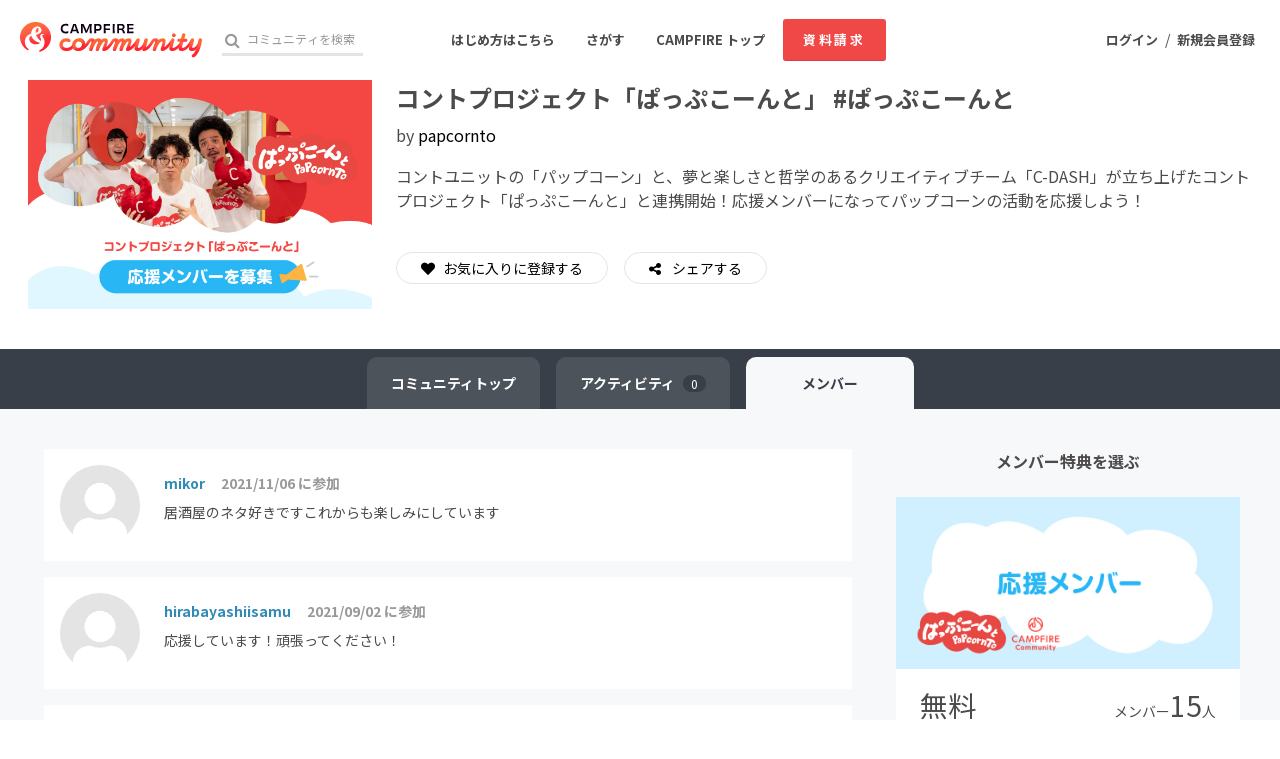

--- FILE ---
content_type: text/html; charset=utf-8
request_url: https://community.camp-fire.jp/projects/480275/backers
body_size: 6568
content:
<!DOCTYPE html><html class="campfire" lang="ja"><head>  <script>
    dataLayer = [];

  </script>

    <script>
      // Unique Script ID: BI/BzBdh+eE=
      dataLayer.push({"facebook_conversion_api_global_event_id":"18.188.152.37_Mozilla/5.0 (Macintosh; Intel Mac OS X 10_15_7) AppleWebKit/537.36 (KHTML, like Gecko) Chrome/131.0.0.0 Safari/537.36; ClaudeBot/1.0; +claudebot@anthropic.com)_1770108745"}, {"event":"ab_test","event_category":"Y202512_po_toppage_header_readyfor_link","event_action":"test_start","event_label":"default"}, {"dynx_itemid":480275,"dynx_project_type":"fanclub","dynx_project_source":"other","dynx_project_theme":"community","dynx_project_category":"category_dance","dynx_project_status":"opened","dynx_project_visibility":"public","dynx_has_backable_rewards":true,"dynx_backer_count":15,"dynx_backer_total":null,"dynx_included_feeds_ydn":false,"dynx_included_feeds_affiliate":false,"dynx_included_feeds_ls_affiliate":true,"dynx_included_feeds_criteo":false,"dynx_included_feeds_facebook":false,"dynx_included_feeds_gdr":false,"dynx_project_prefecture":null});
    </script>

  <script>
  (function(w,d,s,l,i){w[l]=w[l]||[];w[l].push({'gtm.start':
  new Date().getTime(),event:'gtm.js'});var f=d.getElementsByTagName(s)[0],
  j=d.createElement(s),dl=l!='dataLayer'?'&l='+l:'';j.async=true;j.src=
  'https://www.googletagmanager.com/gtm.js?id='+i+dl;f.parentNode.insertBefore(j,f);
  })(window,document,'script','dataLayer','GTM-W9DRDW2');</script>


<link href="https://fonts.googleapis.com" rel="preconnect" /><link crossorigin="anonymous" href="https://fonts.gstatic.com" rel="preconnect" /><link href="https://fonts.googleapis.com/css2?family=Noto+Sans+JP:wght@400;500;700&amp;display=swap" rel="stylesheet" /><link href="https://kit.fontawesome.com" rel="preconnect" /><link crossorigin="anonymous" href="https://ka-p.fontawesome.com" rel="preconnect" /><script async="" crossorigin="anonymous" src="https://kit.fontawesome.com/18f0a5c5ec.js"></script><meta content="NOYDIR" name="ROBOTS" /><meta content="NOODP" name="ROBOTS" /><link media="handheld" rel="alternate" /><meta content="width=device-width,initial-scale=1,minimum-scale=1,maximum-scale=1,user-scalable=no" name="viewport" /><meta content="198416226868447" property="fb:app_id" /><meta content="175430739163635" property="fb:pages" /><meta content="816f5f822973010374b9945914e9fd48" name="p:domain_verify" /><meta content="IE=Edge" http-equiv="X-UA-Compatible" /><meta content="yes" name="apple-mobile-web-app-capable" /><meta content="default" name="apple-mobile-web-app-status-bar-style" /><title>コントプロジェクト「ぱっぷこーんと」 #ぱっぷこーんとのメンバー一覧 CAMPFIREコミュニティ</title>
<link rel="icon" type="image/x-icon" href="https://static.camp-fire.jp/assets/favicon/community/favicon2022-8a5ef5d28a4f20286d005ca0744a0941dbb87f497686248879623e812a49d860.ico">
<link rel="apple-touch-icon" type="image/png" href="https://static.camp-fire.jp/assets/favicon/community/touch_icon2022-8fae230f5e6b9bce734692b13c8bd23bcf3005a66b6b37e647a2d2fcbe567c6a.png" sizes="152x152">
<meta name="description" content="コントユニットの「パップコーン」と、夢と楽しさと哲学のあるクリエイティブチーム「C-DASH」が立ち上げたコントプロジェクト「ぱっぷこーんと」と連携開始！応援メンバーになってパップコーンの活動を応援しよう！">
<meta name="keywords" content="クラウドファンディング,資金調達,campfire,キャンプファイヤー,ソーシャルファンディング,クリエイター,少額出資,プレオーダー">
<link rel="canonical" href="https://community.camp-fire.jp/projects/480275/backers">
<meta name="translation missing: community.backers.index.noindex" content="nofollow">
<meta property="og:title" content="コントプロジェクト「ぱっぷこーんと」 #ぱっぷこーんとのメンバー一覧">
<meta property="og:description" content="コントユニットの「パップコーン」と、夢と楽しさと哲学のあるクリエイティブチーム「C-DASH」が立ち上げたコントプロジェクト「ぱっぷこーんと」と連携開始！応援メンバーになってパップコーンの活動を応援しよう！">
<meta property="og:image" content="https://static.camp-fire.jp/assets/community/community_ogp2022-0b643e981b2232b021d3997e325ad79a031eb2d9ed953f5498177f5591eecb86.png">
<meta name="twitter:card" content="summary_large_image">
<meta name="twitter:site" content="@CAMP_community_">
<meta name="note:card" content="summary_large_image"><meta name="csrf-param" content="authenticity_token" />
<meta name="csrf-token" content="RngFqIHd2osgBKpqOz3J4NCRP5lumZPxl5fCcZSVcJLkSANfz6fRtpgHU8wNBCgUnCRIMqOOgFR2iry27WP1ag" /><script>const BASE_URL = "https://camp-fire.jp/";
const API_URL = "https://api.camp-fire.jp/";</script><script src="https://static.camp-fire.jp/assets/application-bacaf39b50d5637f7f09cc732b169afc72aae74a8e445506709d017a8962a575.js"></script><script src="https://static.camp-fire.jp/assets/themes/community/common-7b1b8e6438079f828df35b8674f17f07b550dc40b1f91bb18d2313ea5894a653.js"></script><script src="https://cdn.jsdelivr.net/npm/canvas-confetti@1.5.1/dist/confetti.browser.min.js"></script><script src="https://static.camp-fire.jp/assets/change_money_unit-6d87c47953d5890b05e24b09a46f5ceed96ff0f4c68bd76b2b9f0eec670a76a3.js" defer="defer"></script><script src="https://static.camp-fire.jp/assets/lazysizes.min-a12a6994abeab0df1a1df0c6afea565afbef9c001213ed7848b4967fb3bcfffb.js" async="async"></script><script src="https://static.camp-fire.jp/assets/community_project_show-e27817dfce0b6d56b859.js"></script><link rel="stylesheet" href="https://static.camp-fire.jp/assets/application-acb68d91e71003f3bd5de7998ca0829b0073238589afda74299e2b99786af7e5.css" media="all" /><link rel="stylesheet" href="https://static.camp-fire.jp/assets/themes/community/common-51d2b1799c35b19263a0c1096157e833ff8f79edfabc25c8da8ea90101137953.css" /><link rel="stylesheet" href="https://static.camp-fire.jp/assets/slick-c0d9711ca26a60b2f858844332fc390b344513af5125e95a027261a5927e1374.css" media="all" /><link rel="stylesheet" href="https://static.camp-fire.jp/assets/themes/community/refine-fe497677b54ab90c9629db15f96de8af33da8eac3ff8c8783ad05fc477610fcf.css" /></head><body id="page-top"><noscript><iframe src="https://www.googletagmanager.com/ns.html?id=GTM-W9DRDW2"
height="0" width="0" style="display:none;visibility:hidden"></iframe></noscript>
<div class="backers-index layouts-backers layouts1 community-page-layout wrapper"><header class="header community"><nav class="gl-header"><div class="navigation clearfix"><div class="logo" id="gl-logo"><a id="hnav_header_logo" title="CAMPFIRE Community - クラウドファンディング" href="https://community.camp-fire.jp/"><img alt="CAMPFIREコミュニティ" srcset="https://static.camp-fire.jp/assets/community/logo_community2022-2ecb1b617b5d3e0b4042d5680cb449fd2f8e9c2579322c59bcbc545298d9e867.svg?ixlib=rails-2.1.4&amp;auto=format&amp;w=320 320w, https://static.camp-fire.jp/assets/community/logo_community2022-2ecb1b617b5d3e0b4042d5680cb449fd2f8e9c2579322c59bcbc545298d9e867.svg?ixlib=rails-2.1.4&amp;auto=format&amp;w=414 414w, https://static.camp-fire.jp/assets/community/logo_community2022-2ecb1b617b5d3e0b4042d5680cb449fd2f8e9c2579322c59bcbc545298d9e867.svg?ixlib=rails-2.1.4&amp;auto=format&amp;w=768 768w, https://static.camp-fire.jp/assets/community/logo_community2022-2ecb1b617b5d3e0b4042d5680cb449fd2f8e9c2579322c59bcbc545298d9e867.svg?ixlib=rails-2.1.4&amp;auto=format&amp;w=960 960w, https://static.camp-fire.jp/assets/community/logo_community2022-2ecb1b617b5d3e0b4042d5680cb449fd2f8e9c2579322c59bcbc545298d9e867.svg?ixlib=rails-2.1.4&amp;auto=format&amp;w=1024 1024w" sizes="100vw" src="https://static.camp-fire.jp/assets/community/logo_community2022-2ecb1b617b5d3e0b4042d5680cb449fd2f8e9c2579322c59bcbc545298d9e867.svg?ixlib=rails-2.1.4&auto=format" /></a></div><div class="header-search" id="search-wrap"><form action="https://community.camp-fire.jp/projects/search" autocomplete="off" method="get"><label for="hnav_header_search" id="search-icon"><i class="fa fa-search"></i></label><input class="custom" id="hnav_header_search" name="word" placeholder="コミュニティを検索" type="text" /><a class="search-close" href="" id="hnav_search_close"><i class="fa fa-times"></i></a></form></div><div id="header-users"><div class="user-normal"><a id="hnav_user_action_login" title="ログイン" href="https://community.camp-fire.jp/login">ログイン</a><span>/</span><a id="hnav_user_action_signup" title="新規会員登録" href="/signup">新規会員登録</a></div></div><a id="hnav_search_open" class="search-open" href=""><i class="fa fa-search"></i></a><a id="community-header-dlform" target="_blank" class="red no-shadow button community-header__sp-dlform " href="https://form.run/@community-support-dlform">資料請求</a></div><div class="menu-global clearfix" id="menu-global"><ul><li><a id="hnav_menu_start" title="コミュニティを始める" href="https://community.camp-fire.jp/readyfor">はじめ方はこちら</a></li><li><a id="hnav_menu_open" title="コミュニティをさがす" href="https://community.camp-fire.jp/projects">さがす</a></li><li class="sp-none sc-none"><a title="CAMPFIRE トップ" href="https://camp-fire.jp/">CAMPFIRE トップ</a></li><li class="sp-none sc-none"><a id="community-header-dlform" target="_blank" class="red no-shadow button header_brochure" href="https://form.run/@community-support-dlform">資料請求</a></li></ul></div><div class="more-menu" id="more-menu"><ul><li><ul><li><a id="hnav_menu_project_popular" title="おすすめのコミュニティ" href="https://community.camp-fire.jp/">おすすめのコミュニティ</a></li><li><a id="hnav_menu_project_popular" title="人気のコミュニティ" href="https://community.camp-fire.jp/projects">人気のコミュニティ</a></li><li><a id="hnav_menu_project_fresh" title="新着のコミュニティ" href="https://community.camp-fire.jp/projects/fresh">新着のコミュニティ</a></li></ul></li><li><ul class="category clearfix"><li><i class="fa fa-angle-right"></i><a id="hnav_menu_category_art" title="アート・写真" href="https://community.camp-fire.jp/projects/category/art">アート・写真</a></li><li><i class="fa fa-angle-right"></i><a id="hnav_menu_category_music" title="音楽" href="https://community.camp-fire.jp/projects/category/music">音楽</a></li><li><i class="fa fa-angle-right"></i><a id="hnav_menu_category_dance" title="舞台・パフォーマンス" href="https://community.camp-fire.jp/projects/category/dance">舞台・パフォーマンス</a></li><li><i class="fa fa-angle-right"></i><a id="hnav_menu_category_product" title="プロダクト" href="https://community.camp-fire.jp/projects/category/product">プロダクト</a></li><li><i class="fa fa-angle-right"></i><a id="hnav_menu_category_technology" title="テクノロジー・ガジェット" href="https://community.camp-fire.jp/projects/category/technology">テクノロジー・ガジェット</a></li><li><i class="fa fa-angle-right"></i><a id="hnav_menu_category_game" title="ゲーム・サービス開発" href="https://community.camp-fire.jp/projects/category/game">ゲーム・サービス開発</a></li><li><i class="fa fa-angle-right"></i><a id="hnav_menu_category_food" title="フード・飲食店" href="https://community.camp-fire.jp/projects/category/food">フード・飲食店</a></li><li><i class="fa fa-angle-right"></i><a id="hnav_menu_category_fashion" title="ファッション" href="https://community.camp-fire.jp/projects/category/fashion">ファッション</a></li><li><i class="fa fa-angle-right"></i><a id="hnav_menu_category_movie" title="映像・映画" href="https://community.camp-fire.jp/projects/category/movie">映像・映画</a></li><li><i class="fa fa-angle-right"></i><a id="hnav_menu_category_publishing" title="書籍・雑誌出版" href="https://community.camp-fire.jp/projects/category/publishing">書籍・雑誌出版</a></li><li><i class="fa fa-angle-right"></i><a id="hnav_menu_category_anime" title="アニメ・漫画" href="https://community.camp-fire.jp/projects/category/anime">アニメ・漫画</a></li><li><i class="fa fa-angle-right"></i><a id="hnav_menu_category_sports" title="スポーツ" href="https://community.camp-fire.jp/projects/category/sports">スポーツ</a></li><li><i class="fa fa-angle-right"></i><a id="hnav_menu_category_business" title="ビジネス・起業" href="https://community.camp-fire.jp/projects/category/business">ビジネス・起業</a></li><li><i class="fa fa-angle-right"></i><a id="hnav_menu_category_social-good" title="ソーシャルグッド" href="https://community.camp-fire.jp/projects/category/social-good">ソーシャルグッド</a></li><li><i class="fa fa-angle-right"></i><a id="hnav_menu_category_beauty" title="ビューティー・ヘルスケア" href="https://community.camp-fire.jp/projects/category/beauty">ビューティー・ヘルスケア</a></li><li><i class="fa fa-angle-right"></i><a id="hnav_menu_category_local" title="まちづくり・地域活性化" href="https://community.camp-fire.jp/projects/category/local">まちづくり・地域活性化</a></li><li><i class="fa fa-angle-right"></i><a id="hnav_menu_category_challenge" title="チャレンジ" href="https://community.camp-fire.jp/projects/category/challenge">チャレンジ</a></li></ul></li><li><ul><li><a id="hnav_menu_goodmorning" title="CAMPFIRE for Social Good" href="https://camp-fire.jp/forsocialgood/readyfor">CAMPFIRE for Social Good</a></li><li><a id="hnav_menu_mocolle" title="CAMPFIRE Creation" href="https://camp-fire.jp/creation">CAMPFIRE Creation</a></li></ul></li></ul></div></nav></header><div class="container" id="js-container"><div class="community-page"><div data-project-id="480275" data-vue="ProjectSimplified"><div class="before-mount-header"></div></div><div id="content-area"><div><ul class="communitypage-tabmenu"><li><a href="/projects/view/480275#menu"><span class="sp-none">コミュニティ</span>トップ</a></li><li><a href="/projects/480275/activities#menu">アクティビティ<span class="count">0</span></a></li><li class="current"><a title="支援者" class="ga-detail-patron" rel="nofollow" href="/projects/480275/backers#menu">メンバー</a></li></ul></div><div data-vue="ProjectSigninOrSignupWithFormModal"></div><div class="contents"><section class="body collapse"><div data-project-id="480275" data-vue="MemberList"></div></section><div><div data-preview="false" data-project-id="480275" data-token="" data-vue="ProjectRewardList"></div><div data-vue="ProjectFavoriteArea"></div></div></div></div></div><div data-type="community-page" data-vue="ContentLoaderOverlay"></div><script>$(function () {
  if (window.matchMedia('(max-width: 768px)').matches) {
    const spFixedMenuSlider = document.querySelector('.sp-fix-menu.rewards-slider-wrap');
    const spFixedMenuSliderSection = document.querySelector('.sp-fix-menu-reward-slider-section');
    let startPosition = 0;

    if (!spFixedMenuSlider || !spFixedMenuSliderSection) return;

    const callback = function (entries) {
      entries.forEach((entry) => {
        if (entry.isIntersecting) {
          spFixedMenuSlider.classList.remove('show');
          spFixedMenuSlider.classList.add('is-intersecting');
        } else {
          spFixedMenuSlider.classList.add('show');
          spFixedMenuSlider.classList.remove('is-intersecting');
        }
      });
    };
    const observer = new IntersectionObserver(callback, {
      threshold: 0,
      rootMargin: '-100% 0px 100% 0px',
    });
    const target = document.querySelector('#reward-list');
    observer.observe(target);

    $(window).scroll(function(){
      const currentPosition = $(this).scrollTop();
      if (currentPosition <= startPosition) {
        spFixedMenuSlider.classList.remove('show');
      } else if (currentPosition > startPosition && !spFixedMenuSlider.classList.contains('is-intersecting')) {
        spFixedMenuSlider.classList.add('show');
      }
      startPosition = currentPosition;
    });
  }
})</script></div></div><footer class="footer" id="js-footer"><div class="inner"><div class="footer-top-area"><section class="category"><h6>カテゴリー</h6><div class="inner-block"><ul><li><a title="テクノロジー・ガジェット" href="/projects/category/technology">テクノロジー・ガジェット</a></li><li><a title="プロダクト" href="/projects/category/product">プロダクト</a></li><li><a title="フード・飲食店" href="/projects/category/food">フード・飲食店</a></li><li><a title="アニメ・漫画" href="/projects/category/anime">アニメ・漫画</a></li><li><a title="ファッション" href="/projects/category/fashion">ファッション</a></li><li><a title="ゲーム・サービス開発" href="/projects/category/game">ゲーム・サービス開発</a></li><li><a title="ビジネス・起業" href="/projects/category/business">ビジネス・起業</a></li><li><a title="アート・写真" href="/projects/category/art">アート・写真</a></li><li><a title="ソーシャルグッド" href="/projects/category/social-good">ソーシャルグッド</a></li></ul></div><div class="inner-block"><ul><li><a title="まちづくり・地域活性化" href="/projects/category/local">まちづくり・地域活性化</a></li><li><a title="音楽" href="/projects/category/music">音楽</a></li><li><a title="チャレンジ" href="/projects/category/challenge">チャレンジ</a></li><li><a title="スポーツ" href="/projects/category/sports">スポーツ</a></li><li><a title="映像・映画" href="/projects/category/movie">映像・映画</a></li><li><a title="書籍・雑誌出版" href="/projects/category/publishing">書籍・雑誌出版</a></li><li><a title="ビューティー・ヘルスケア" href="/projects/category/beauty">ビューティー・ヘルスケア</a></li><li><a title="舞台・パフォーマンス" href="/projects/category/dance">舞台・パフォーマンス</a></li></ul></div></section><section class="support"><h6>起案サポート</h6><div class="inner-block"><ul><li><a href="https://camp-fire.jp/readyfor">プロジェクトを作る</a></li><li><a target="_blank" href="https://camp-fire.jp/form/po-document-service">資料請求</a></li></ul></div><div class="inner-block"><ul><li><a href="https://camp-fire.jp/ai-assistant/form/counsel?conversion_location=footer">スタッフに相談する</a></li></ul></div><div class="academy-block"><p>クラウドファンディングのノウハウを無料で学ぼう</p><div class="academy-label"><img alt="academy" class="academy" srcset="https://static.camp-fire.jp/assets/share/academy-95ed1ec32dff35ea403100297d9c07278a89def1f4885fa6cee169e050eeccc2.svg?ixlib=rails-2.1.4&amp;auto=format&amp;w=320 320w, https://static.camp-fire.jp/assets/share/academy-95ed1ec32dff35ea403100297d9c07278a89def1f4885fa6cee169e050eeccc2.svg?ixlib=rails-2.1.4&amp;auto=format&amp;w=414 414w, https://static.camp-fire.jp/assets/share/academy-95ed1ec32dff35ea403100297d9c07278a89def1f4885fa6cee169e050eeccc2.svg?ixlib=rails-2.1.4&amp;auto=format&amp;w=768 768w, https://static.camp-fire.jp/assets/share/academy-95ed1ec32dff35ea403100297d9c07278a89def1f4885fa6cee169e050eeccc2.svg?ixlib=rails-2.1.4&amp;auto=format&amp;w=960 960w, https://static.camp-fire.jp/assets/share/academy-95ed1ec32dff35ea403100297d9c07278a89def1f4885fa6cee169e050eeccc2.svg?ixlib=rails-2.1.4&amp;auto=format&amp;w=1024 1024w" sizes="100vw" src="https://static.camp-fire.jp/assets/share/academy-95ed1ec32dff35ea403100297d9c07278a89def1f4885fa6cee169e050eeccc2.svg?ixlib=rails-2.1.4&auto=format" /><p>CAMPFIREアカデミー</p></div><div class="academy-left-inner-block"><ul><li><a target="_blank" href="https://camp-fire.jp/academy">CAMPFIREアカデミーとは</a></li><li><a target="_blank" href="https://camp-fire.jp/academy/crowdfunding">クラウドファンディングとは</a></li><li><a target="_blank" href="https://camp-fire.jp/academy/making">プロジェクトの作り方</a></li><li><a target="_blank" href="https://camp-fire.jp/academy/pr">プロジェクトの広め方</a></li></ul></div><div class="academy-right-inner-block"><ul><li><a target="_blank" href="https://camp-fire.jp/academy/seminar">説明会・相談会</a></li><li><a target="_blank" href="https://camp-fire.jp/academy/support">サポートサービス</a></li><li><a target="_blank" href="https://camp-fire.jp/academy/casestudy">実施事例</a></li><li><a target="_blank" href="https://camp-fire.jp/stats">統計データ</a></li></ul></div></div></section><section class="service half"><h6>サービス</h6><ul><li><a title="CAMPFIRE" href="https://camp-fire.jp/">CAMPFIRE</a></li><li><a title="CAMPFIRE コミュニティ" href="https://community.camp-fire.jp/">CAMPFIRE コミュニティ</a></li><li><a title="CAMPFIRE Creation" href="https://camp-fire.jp/creation">CAMPFIRE Creation</a></li><li><a title="CAMPFIRE for Social Good" href="https://camp-fire.jp/forsocialgood/readyfor">CAMPFIRE for Social Good</a></li><li><a title="CAMPFIRE for Entertainment" href="https://camp-fire.jp/readyfor-forentertainment">CAMPFIRE for Entertainment</a></li><li><a title="CAMPFIRE for Sports" href="https://camp-fire.jp/readyfor-forsports">CAMPFIRE for Sports</a></li><li><a title="CAMPFIREふるさと納税" href="https://camp-fire.jp/furusato">CAMPFIRE ふるさと納税</a></li><li><a title="AD FOR ALL" href="https://camp-fire.jp/adforall">AD FOR ALL</a></li><li><a title="HIOKOSHI" href="https://camp-fire.jp/curations/hiokoshi">HIOKOSHI</a></li><li><a title="JFAクラウドファンディング" href="https://jfa.camp-fire.jp/">JFAクラウドファンディング</a></li><li><a title="machi-ya" href="https://camp-fire.jp/machi-ya">machi-ya</a></li></ul></section><section class="about half"><h6>CAMPFIRE について</h6><ul><li><a title="CAMPFIREとは" href="https://camp-fire.jp/about">CAMPFIREとは</a></li><li><a title="あんしん・安全への取り組み" href="/safety">あんしん・安全への取り組み</a></li><li><a title="ニュース" href="/news">ニュース</a></li><li><a title="ヘルプ" target="_blank" href="https://help.camp-fire.jp/hc/ja">ヘルプ</a></li><li><a title="お問い合わせ" rel="nofollow" href="/inquiries">お問い合わせ</a></li></ul><p>各種規定</p><ul><li><a title="利用規約" href="https://camp-fire.jp/term">利用規約</a></li><li><a title="細則" href="https://camp-fire.jp/bylaws">細則</a></li><li><a title="プライバシーポリシー" href="https://camp-fire.jp/privacy">プライバシーポリシー</a></li><li><a title="特定商取引法に基づく表記" href="https://camp-fire.jp/legal">特定商取引法に基づく表記</a></li><li><a title="情報セキュリティ方針" href="https://camp-fire.jp/security-compliance/policy">情報セキュリティ方針</a></li><li><a title="反社基本方針" href="https://camp-fire.jp/antisocial">反社基本方針</a></li><li><a title="カスタマーハラスメントに対する考え方" href="https://camp-fire.jp/customer-harassment">カスタマーハラスメントに対する考え方</a></li><li><a title="クッキーポリシー" href="https://camp-fire.jp/cookie">クッキーポリシー</a></li></ul></section></div><section class="group"><h6>CAMPFIRE GROUP</h6><ul><li><a title="Livefor株式会社" target="_blank" href="https://live4.co/">Livefor株式会社</a></li></ul></section><div class="qr-code-note">「QRコード」は株式会社デンソーウェーブの登録商標です。</div><div class="footer-bottom-area"><section class="logo"><a href="https://camp-fire.jp/"><img srcset="https://static.camp-fire.jp/assets/logo/campfire_white-461e55a8cb2fcf01a7d0a5eccba969601faf9205cf9c8d82e2d9f3bf22753645.svg?ixlib=rails-2.1.4&amp;auto=format&amp;w=320 320w, https://static.camp-fire.jp/assets/logo/campfire_white-461e55a8cb2fcf01a7d0a5eccba969601faf9205cf9c8d82e2d9f3bf22753645.svg?ixlib=rails-2.1.4&amp;auto=format&amp;w=414 414w, https://static.camp-fire.jp/assets/logo/campfire_white-461e55a8cb2fcf01a7d0a5eccba969601faf9205cf9c8d82e2d9f3bf22753645.svg?ixlib=rails-2.1.4&amp;auto=format&amp;w=768 768w, https://static.camp-fire.jp/assets/logo/campfire_white-461e55a8cb2fcf01a7d0a5eccba969601faf9205cf9c8d82e2d9f3bf22753645.svg?ixlib=rails-2.1.4&amp;auto=format&amp;w=960 960w, https://static.camp-fire.jp/assets/logo/campfire_white-461e55a8cb2fcf01a7d0a5eccba969601faf9205cf9c8d82e2d9f3bf22753645.svg?ixlib=rails-2.1.4&amp;auto=format&amp;w=1024 1024w" sizes="100vw" src="https://static.camp-fire.jp/assets/logo/campfire_white-461e55a8cb2fcf01a7d0a5eccba969601faf9205cf9c8d82e2d9f3bf22753645.svg?ixlib=rails-2.1.4&auto=format" /></a></section><section class="company"><adress class="copyright">&copy;<a target="_blank" href="https://campfire.co.jp">CAMPFIRE, Inc.</a></adress><ul><li><a title="会社情報" target="_blank" href="https://campfire.co.jp/about/">会社概要</a></li><li><a title="採用情報" target="_blank" href="https://campfire.co.jp/careers/">採用情報</a></li><li><a title="パートナー募集" href="/partner">パートナー募集</a></li></ul></section><section class="social"><ul><li><a target="_blank" href="https://ignite.camp-fire.jp/subscribe"><i class="far fa-envelope"></i></a></li><li><a target="_blank" href="https://www.facebook.com/campfirejp"><i class="fab fa-facebook"></i></a></li><li><a target="_blank" href="https://twitter.com/campfirejp"><img class="logo-x-twitter" srcset="https://static.camp-fire.jp/assets/logo/x-twitter-white-3f63814567ee52cf9c076987442505a6413a874e88a64b0c8054158ac676ed94.svg?ixlib=rails-2.1.4&amp;auto=format&amp;w=320 320w, https://static.camp-fire.jp/assets/logo/x-twitter-white-3f63814567ee52cf9c076987442505a6413a874e88a64b0c8054158ac676ed94.svg?ixlib=rails-2.1.4&amp;auto=format&amp;w=414 414w, https://static.camp-fire.jp/assets/logo/x-twitter-white-3f63814567ee52cf9c076987442505a6413a874e88a64b0c8054158ac676ed94.svg?ixlib=rails-2.1.4&amp;auto=format&amp;w=768 768w, https://static.camp-fire.jp/assets/logo/x-twitter-white-3f63814567ee52cf9c076987442505a6413a874e88a64b0c8054158ac676ed94.svg?ixlib=rails-2.1.4&amp;auto=format&amp;w=960 960w, https://static.camp-fire.jp/assets/logo/x-twitter-white-3f63814567ee52cf9c076987442505a6413a874e88a64b0c8054158ac676ed94.svg?ixlib=rails-2.1.4&amp;auto=format&amp;w=1024 1024w" sizes="100vw" src="https://static.camp-fire.jp/assets/logo/x-twitter-white-3f63814567ee52cf9c076987442505a6413a874e88a64b0c8054158ac676ed94.svg?ixlib=rails-2.1.4&auto=format" /></a></li><li><a target="_blank" href="https://instagram.com/campfire_jp/"><i class="fab fa-instagram"></i></a></li><li><a target="_blank" href="https://line.me/ti/p/%40iqs4598g"><i class="fab fa-line"></i></a></li></ul></section></div></div></footer><div class="floating-margin-box"></div><div data-login="false" data-vue="LoginModalForFollowButton"></div><input id="notification_message" type="hidden" value="" /><script>(function (d, s, id) {
    var js, fjs = d.getElementsByTagName(s)[0];
    if (d.getElementById(id)) return;
    js = d.createElement(s);
    js.id = id;
    js.async = true;
    js.src = '//connect.facebook.net/ja_JP/sdk.js#version=v2.12&xfbml=1&appId=198416226868447';
    fjs.parentNode.insertBefore(js, fjs);
}(document, 'script', 'facebook-jssdk'));</script></body></html>